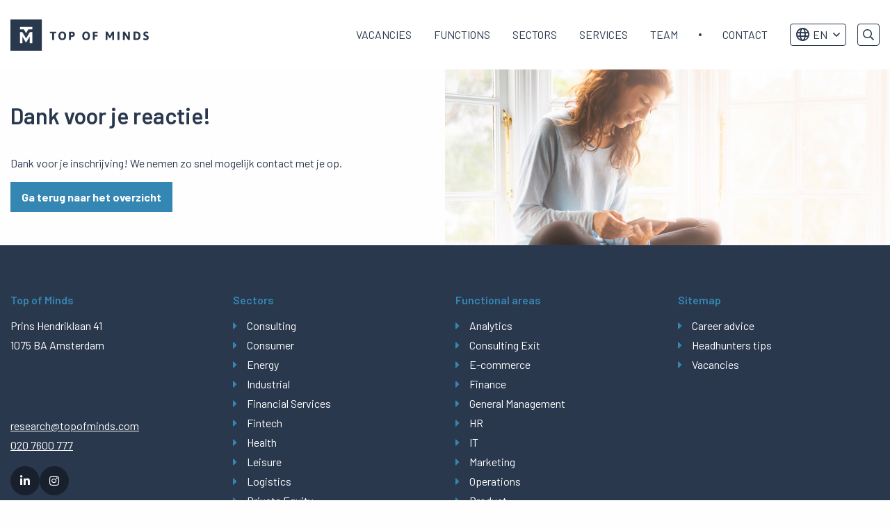

--- FILE ---
content_type: text/html; charset=UTF-8
request_url: https://topofminds.com/en/bedankt-kandidatenbestand/
body_size: 9079
content:
<!doctype html>
<html class="no-js" lang="en-US" >
	<head>
		<!-- VPS -->
		<meta charset="utf-8" />
		<meta name="facebook-domain-verification" content="wl6pfjgyl4f2z4dysexmtctktl1pcs" />
		<meta name="viewport" content="width=device-width, initial-scale=1.0" />
		<link rel="shortcut icon" type="image/png" href="https://topofminds.com/en/wp-content/themes/FoundationPress-child/assets/img/favicon.ico"/>
<link rel="apple-touch-icon" sizes="180x180" href="https://topofminds.com/en/wp-content/themes/FoundationPress-child/assets/img/apple-touch-icon.png"/>
<link rel="icon" type="image/png" sizes="32x32" href="https://topofminds.com/en/wp-content/themes/FoundationPress-child/assets/img/favicon-32x32.png"/>
<link rel="icon" type="image/png" sizes="16x16" href="https://topofminds.com/en/wp-content/themes/FoundationPress-child/assets/img/favicon-16x16.png"/>
<link rel="manifest" href="https://topofminds.com/en/wp-content/themes/FoundationPress-child/assets/img/site.webmanifest" crossOrigin="use-credentials"/>
		<script src="https://code.jquery.com/jquery-2.2.4.min.js" integrity="sha256-BbhdlvQf/xTY9gja0Dq3HiwQF8LaCRTXxZKRutelT44=" crossorigin="anonymous"></script>
		<script src="https://cdn.jsdelivr.net/npm/js-cookie@2/src/js.cookie.min.js"></script>
		<!-- Google Tag Manager -->
		<script>(function(w,d,s,l,i){w[l]=w[l]||[];w[l].push({'gtm.start':
		new Date().getTime(),event:'gtm.js'});var f=d.getElementsByTagName(s)[0],
		j=d.createElement(s),dl=l!='dataLayer'?'&l='+l:'';j.async=true;j.src=
		' https://gtm.topofminds.com/gtm.js?id='+i+dl;f.parentNode.insertBefore(j,f);
		})(window,document,'script','dataLayer','GTM-5CVTXJ');</script>
		<!-- End Google Tag Manager -->
		<meta name='robots' content='index, follow, max-image-preview:large, max-snippet:-1, max-video-preview:-1' />

	<!-- This site is optimized with the Yoast SEO plugin v26.7 - https://yoast.com/wordpress/plugins/seo/ -->
	<title>Bedankt kandidatenbestand - Top of Minds EN</title>
	<link rel="canonical" href="https://topofminds.com/en/bedankt-kandidatenbestand/" />
	<meta property="og:locale" content="en_US" />
	<meta property="og:type" content="article" />
	<meta property="og:title" content="Bedankt kandidatenbestand - Top of Minds EN" />
	<meta property="og:url" content="https://topofminds.com/en/bedankt-kandidatenbestand/" />
	<meta property="og:site_name" content="Top of Minds EN" />
	<meta property="article:modified_time" content="2025-07-04T09:20:53+00:00" />
	<meta name="twitter:card" content="summary_large_image" />
	<meta name="twitter:label1" content="Est. reading time" />
	<meta name="twitter:data1" content="1 minute" />
	<script type="application/ld+json" class="yoast-schema-graph">{"@context":"https://schema.org","@graph":[{"@type":"WebPage","@id":"https://topofminds.com/en/bedankt-kandidatenbestand/","url":"https://topofminds.com/en/bedankt-kandidatenbestand/","name":"Bedankt kandidatenbestand - Top of Minds EN","isPartOf":{"@id":"https://topofminds.com/en/#website"},"datePublished":"2019-08-02T11:25:50+00:00","dateModified":"2025-07-04T09:20:53+00:00","breadcrumb":{"@id":"https://topofminds.com/en/bedankt-kandidatenbestand/#breadcrumb"},"inLanguage":"en-US","potentialAction":[{"@type":"ReadAction","target":["https://topofminds.com/en/bedankt-kandidatenbestand/"]}]},{"@type":"BreadcrumbList","@id":"https://topofminds.com/en/bedankt-kandidatenbestand/#breadcrumb","itemListElement":[{"@type":"ListItem","position":1,"name":"Home","item":"https://topofminds.com/en/"},{"@type":"ListItem","position":2,"name":"Bedankt kandidatenbestand"}]},{"@type":"WebSite","@id":"https://topofminds.com/en/#website","url":"https://topofminds.com/en/","name":"Top of Minds EN","description":"","potentialAction":[{"@type":"SearchAction","target":{"@type":"EntryPoint","urlTemplate":"https://topofminds.com/en/?s={search_term_string}"},"query-input":{"@type":"PropertyValueSpecification","valueRequired":true,"valueName":"search_term_string"}}],"inLanguage":"en-US"}]}</script>
	<!-- / Yoast SEO plugin. -->


<link rel='dns-prefetch' href='//ajax.googleapis.com' />
<link rel="alternate" title="oEmbed (JSON)" type="application/json+oembed" href="https://topofminds.com/en/wp-json/oembed/1.0/embed?url=https%3A%2F%2Ftopofminds.com%2Fen%2Fbedankt-kandidatenbestand%2F" />
<link rel="alternate" title="oEmbed (XML)" type="text/xml+oembed" href="https://topofminds.com/en/wp-json/oembed/1.0/embed?url=https%3A%2F%2Ftopofminds.com%2Fen%2Fbedankt-kandidatenbestand%2F&#038;format=xml" />
<style id='wp-img-auto-sizes-contain-inline-css'>
img:is([sizes=auto i],[sizes^="auto," i]){contain-intrinsic-size:3000px 1500px}
/*# sourceURL=wp-img-auto-sizes-contain-inline-css */
</style>
<style id='wp-block-library-inline-css'>
:root{--wp-block-synced-color:#7a00df;--wp-block-synced-color--rgb:122,0,223;--wp-bound-block-color:var(--wp-block-synced-color);--wp-editor-canvas-background:#ddd;--wp-admin-theme-color:#007cba;--wp-admin-theme-color--rgb:0,124,186;--wp-admin-theme-color-darker-10:#006ba1;--wp-admin-theme-color-darker-10--rgb:0,107,160.5;--wp-admin-theme-color-darker-20:#005a87;--wp-admin-theme-color-darker-20--rgb:0,90,135;--wp-admin-border-width-focus:2px}@media (min-resolution:192dpi){:root{--wp-admin-border-width-focus:1.5px}}.wp-element-button{cursor:pointer}:root .has-very-light-gray-background-color{background-color:#eee}:root .has-very-dark-gray-background-color{background-color:#313131}:root .has-very-light-gray-color{color:#eee}:root .has-very-dark-gray-color{color:#313131}:root .has-vivid-green-cyan-to-vivid-cyan-blue-gradient-background{background:linear-gradient(135deg,#00d084,#0693e3)}:root .has-purple-crush-gradient-background{background:linear-gradient(135deg,#34e2e4,#4721fb 50%,#ab1dfe)}:root .has-hazy-dawn-gradient-background{background:linear-gradient(135deg,#faaca8,#dad0ec)}:root .has-subdued-olive-gradient-background{background:linear-gradient(135deg,#fafae1,#67a671)}:root .has-atomic-cream-gradient-background{background:linear-gradient(135deg,#fdd79a,#004a59)}:root .has-nightshade-gradient-background{background:linear-gradient(135deg,#330968,#31cdcf)}:root .has-midnight-gradient-background{background:linear-gradient(135deg,#020381,#2874fc)}:root{--wp--preset--font-size--normal:16px;--wp--preset--font-size--huge:42px}.has-regular-font-size{font-size:1em}.has-larger-font-size{font-size:2.625em}.has-normal-font-size{font-size:var(--wp--preset--font-size--normal)}.has-huge-font-size{font-size:var(--wp--preset--font-size--huge)}.has-text-align-center{text-align:center}.has-text-align-left{text-align:left}.has-text-align-right{text-align:right}.has-fit-text{white-space:nowrap!important}#end-resizable-editor-section{display:none}.aligncenter{clear:both}.items-justified-left{justify-content:flex-start}.items-justified-center{justify-content:center}.items-justified-right{justify-content:flex-end}.items-justified-space-between{justify-content:space-between}.screen-reader-text{border:0;clip-path:inset(50%);height:1px;margin:-1px;overflow:hidden;padding:0;position:absolute;width:1px;word-wrap:normal!important}.screen-reader-text:focus{background-color:#ddd;clip-path:none;color:#444;display:block;font-size:1em;height:auto;left:5px;line-height:normal;padding:15px 23px 14px;text-decoration:none;top:5px;width:auto;z-index:100000}html :where(.has-border-color){border-style:solid}html :where([style*=border-top-color]){border-top-style:solid}html :where([style*=border-right-color]){border-right-style:solid}html :where([style*=border-bottom-color]){border-bottom-style:solid}html :where([style*=border-left-color]){border-left-style:solid}html :where([style*=border-width]){border-style:solid}html :where([style*=border-top-width]){border-top-style:solid}html :where([style*=border-right-width]){border-right-style:solid}html :where([style*=border-bottom-width]){border-bottom-style:solid}html :where([style*=border-left-width]){border-left-style:solid}html :where(img[class*=wp-image-]){height:auto;max-width:100%}:where(figure){margin:0 0 1em}html :where(.is-position-sticky){--wp-admin--admin-bar--position-offset:var(--wp-admin--admin-bar--height,0px)}@media screen and (max-width:600px){html :where(.is-position-sticky){--wp-admin--admin-bar--position-offset:0px}}

/*# sourceURL=wp-block-library-inline-css */
</style><style id='global-styles-inline-css'>
:root{--wp--preset--aspect-ratio--square: 1;--wp--preset--aspect-ratio--4-3: 4/3;--wp--preset--aspect-ratio--3-4: 3/4;--wp--preset--aspect-ratio--3-2: 3/2;--wp--preset--aspect-ratio--2-3: 2/3;--wp--preset--aspect-ratio--16-9: 16/9;--wp--preset--aspect-ratio--9-16: 9/16;--wp--preset--color--black: #000000;--wp--preset--color--cyan-bluish-gray: #abb8c3;--wp--preset--color--white: #ffffff;--wp--preset--color--pale-pink: #f78da7;--wp--preset--color--vivid-red: #cf2e2e;--wp--preset--color--luminous-vivid-orange: #ff6900;--wp--preset--color--luminous-vivid-amber: #fcb900;--wp--preset--color--light-green-cyan: #7bdcb5;--wp--preset--color--vivid-green-cyan: #00d084;--wp--preset--color--pale-cyan-blue: #8ed1fc;--wp--preset--color--vivid-cyan-blue: #0693e3;--wp--preset--color--vivid-purple: #9b51e0;--wp--preset--gradient--vivid-cyan-blue-to-vivid-purple: linear-gradient(135deg,rgb(6,147,227) 0%,rgb(155,81,224) 100%);--wp--preset--gradient--light-green-cyan-to-vivid-green-cyan: linear-gradient(135deg,rgb(122,220,180) 0%,rgb(0,208,130) 100%);--wp--preset--gradient--luminous-vivid-amber-to-luminous-vivid-orange: linear-gradient(135deg,rgb(252,185,0) 0%,rgb(255,105,0) 100%);--wp--preset--gradient--luminous-vivid-orange-to-vivid-red: linear-gradient(135deg,rgb(255,105,0) 0%,rgb(207,46,46) 100%);--wp--preset--gradient--very-light-gray-to-cyan-bluish-gray: linear-gradient(135deg,rgb(238,238,238) 0%,rgb(169,184,195) 100%);--wp--preset--gradient--cool-to-warm-spectrum: linear-gradient(135deg,rgb(74,234,220) 0%,rgb(151,120,209) 20%,rgb(207,42,186) 40%,rgb(238,44,130) 60%,rgb(251,105,98) 80%,rgb(254,248,76) 100%);--wp--preset--gradient--blush-light-purple: linear-gradient(135deg,rgb(255,206,236) 0%,rgb(152,150,240) 100%);--wp--preset--gradient--blush-bordeaux: linear-gradient(135deg,rgb(254,205,165) 0%,rgb(254,45,45) 50%,rgb(107,0,62) 100%);--wp--preset--gradient--luminous-dusk: linear-gradient(135deg,rgb(255,203,112) 0%,rgb(199,81,192) 50%,rgb(65,88,208) 100%);--wp--preset--gradient--pale-ocean: linear-gradient(135deg,rgb(255,245,203) 0%,rgb(182,227,212) 50%,rgb(51,167,181) 100%);--wp--preset--gradient--electric-grass: linear-gradient(135deg,rgb(202,248,128) 0%,rgb(113,206,126) 100%);--wp--preset--gradient--midnight: linear-gradient(135deg,rgb(2,3,129) 0%,rgb(40,116,252) 100%);--wp--preset--font-size--small: 13px;--wp--preset--font-size--medium: 20px;--wp--preset--font-size--large: 36px;--wp--preset--font-size--x-large: 42px;--wp--preset--spacing--20: 0.44rem;--wp--preset--spacing--30: 0.67rem;--wp--preset--spacing--40: 1rem;--wp--preset--spacing--50: 1.5rem;--wp--preset--spacing--60: 2.25rem;--wp--preset--spacing--70: 3.38rem;--wp--preset--spacing--80: 5.06rem;--wp--preset--shadow--natural: 6px 6px 9px rgba(0, 0, 0, 0.2);--wp--preset--shadow--deep: 12px 12px 50px rgba(0, 0, 0, 0.4);--wp--preset--shadow--sharp: 6px 6px 0px rgba(0, 0, 0, 0.2);--wp--preset--shadow--outlined: 6px 6px 0px -3px rgb(255, 255, 255), 6px 6px rgb(0, 0, 0);--wp--preset--shadow--crisp: 6px 6px 0px rgb(0, 0, 0);}:where(.is-layout-flex){gap: 0.5em;}:where(.is-layout-grid){gap: 0.5em;}body .is-layout-flex{display: flex;}.is-layout-flex{flex-wrap: wrap;align-items: center;}.is-layout-flex > :is(*, div){margin: 0;}body .is-layout-grid{display: grid;}.is-layout-grid > :is(*, div){margin: 0;}:where(.wp-block-columns.is-layout-flex){gap: 2em;}:where(.wp-block-columns.is-layout-grid){gap: 2em;}:where(.wp-block-post-template.is-layout-flex){gap: 1.25em;}:where(.wp-block-post-template.is-layout-grid){gap: 1.25em;}.has-black-color{color: var(--wp--preset--color--black) !important;}.has-cyan-bluish-gray-color{color: var(--wp--preset--color--cyan-bluish-gray) !important;}.has-white-color{color: var(--wp--preset--color--white) !important;}.has-pale-pink-color{color: var(--wp--preset--color--pale-pink) !important;}.has-vivid-red-color{color: var(--wp--preset--color--vivid-red) !important;}.has-luminous-vivid-orange-color{color: var(--wp--preset--color--luminous-vivid-orange) !important;}.has-luminous-vivid-amber-color{color: var(--wp--preset--color--luminous-vivid-amber) !important;}.has-light-green-cyan-color{color: var(--wp--preset--color--light-green-cyan) !important;}.has-vivid-green-cyan-color{color: var(--wp--preset--color--vivid-green-cyan) !important;}.has-pale-cyan-blue-color{color: var(--wp--preset--color--pale-cyan-blue) !important;}.has-vivid-cyan-blue-color{color: var(--wp--preset--color--vivid-cyan-blue) !important;}.has-vivid-purple-color{color: var(--wp--preset--color--vivid-purple) !important;}.has-black-background-color{background-color: var(--wp--preset--color--black) !important;}.has-cyan-bluish-gray-background-color{background-color: var(--wp--preset--color--cyan-bluish-gray) !important;}.has-white-background-color{background-color: var(--wp--preset--color--white) !important;}.has-pale-pink-background-color{background-color: var(--wp--preset--color--pale-pink) !important;}.has-vivid-red-background-color{background-color: var(--wp--preset--color--vivid-red) !important;}.has-luminous-vivid-orange-background-color{background-color: var(--wp--preset--color--luminous-vivid-orange) !important;}.has-luminous-vivid-amber-background-color{background-color: var(--wp--preset--color--luminous-vivid-amber) !important;}.has-light-green-cyan-background-color{background-color: var(--wp--preset--color--light-green-cyan) !important;}.has-vivid-green-cyan-background-color{background-color: var(--wp--preset--color--vivid-green-cyan) !important;}.has-pale-cyan-blue-background-color{background-color: var(--wp--preset--color--pale-cyan-blue) !important;}.has-vivid-cyan-blue-background-color{background-color: var(--wp--preset--color--vivid-cyan-blue) !important;}.has-vivid-purple-background-color{background-color: var(--wp--preset--color--vivid-purple) !important;}.has-black-border-color{border-color: var(--wp--preset--color--black) !important;}.has-cyan-bluish-gray-border-color{border-color: var(--wp--preset--color--cyan-bluish-gray) !important;}.has-white-border-color{border-color: var(--wp--preset--color--white) !important;}.has-pale-pink-border-color{border-color: var(--wp--preset--color--pale-pink) !important;}.has-vivid-red-border-color{border-color: var(--wp--preset--color--vivid-red) !important;}.has-luminous-vivid-orange-border-color{border-color: var(--wp--preset--color--luminous-vivid-orange) !important;}.has-luminous-vivid-amber-border-color{border-color: var(--wp--preset--color--luminous-vivid-amber) !important;}.has-light-green-cyan-border-color{border-color: var(--wp--preset--color--light-green-cyan) !important;}.has-vivid-green-cyan-border-color{border-color: var(--wp--preset--color--vivid-green-cyan) !important;}.has-pale-cyan-blue-border-color{border-color: var(--wp--preset--color--pale-cyan-blue) !important;}.has-vivid-cyan-blue-border-color{border-color: var(--wp--preset--color--vivid-cyan-blue) !important;}.has-vivid-purple-border-color{border-color: var(--wp--preset--color--vivid-purple) !important;}.has-vivid-cyan-blue-to-vivid-purple-gradient-background{background: var(--wp--preset--gradient--vivid-cyan-blue-to-vivid-purple) !important;}.has-light-green-cyan-to-vivid-green-cyan-gradient-background{background: var(--wp--preset--gradient--light-green-cyan-to-vivid-green-cyan) !important;}.has-luminous-vivid-amber-to-luminous-vivid-orange-gradient-background{background: var(--wp--preset--gradient--luminous-vivid-amber-to-luminous-vivid-orange) !important;}.has-luminous-vivid-orange-to-vivid-red-gradient-background{background: var(--wp--preset--gradient--luminous-vivid-orange-to-vivid-red) !important;}.has-very-light-gray-to-cyan-bluish-gray-gradient-background{background: var(--wp--preset--gradient--very-light-gray-to-cyan-bluish-gray) !important;}.has-cool-to-warm-spectrum-gradient-background{background: var(--wp--preset--gradient--cool-to-warm-spectrum) !important;}.has-blush-light-purple-gradient-background{background: var(--wp--preset--gradient--blush-light-purple) !important;}.has-blush-bordeaux-gradient-background{background: var(--wp--preset--gradient--blush-bordeaux) !important;}.has-luminous-dusk-gradient-background{background: var(--wp--preset--gradient--luminous-dusk) !important;}.has-pale-ocean-gradient-background{background: var(--wp--preset--gradient--pale-ocean) !important;}.has-electric-grass-gradient-background{background: var(--wp--preset--gradient--electric-grass) !important;}.has-midnight-gradient-background{background: var(--wp--preset--gradient--midnight) !important;}.has-small-font-size{font-size: var(--wp--preset--font-size--small) !important;}.has-medium-font-size{font-size: var(--wp--preset--font-size--medium) !important;}.has-large-font-size{font-size: var(--wp--preset--font-size--large) !important;}.has-x-large-font-size{font-size: var(--wp--preset--font-size--x-large) !important;}
/*# sourceURL=global-styles-inline-css */
</style>

<style id='classic-theme-styles-inline-css'>
/*! This file is auto-generated */
.wp-block-button__link{color:#fff;background-color:#32373c;border-radius:9999px;box-shadow:none;text-decoration:none;padding:calc(.667em + 2px) calc(1.333em + 2px);font-size:1.125em}.wp-block-file__button{background:#32373c;color:#fff;text-decoration:none}
/*# sourceURL=/wp-includes/css/classic-themes.min.css */
</style>
<link rel='stylesheet' id='main-stylesheet-css' href='https://topofminds.com/en/wp-content/themes/FoundationPress/dist/assets/css/app.css' media='all' />
<link rel='stylesheet' id='boxzilla-css' href='https://topofminds.com/en/wp-content/plugins/boxzilla/assets/css/styles.css' media='all' />
<link rel='stylesheet' id='child-theme-css' href='https://topofminds.com/en/wp-content/themes/FoundationPress-child/assets/css/style-1763542991005.css' media='all' />
<script src="https://code.jquery.com/jquery-2.2.4.min.js" id="jquery-js"></script>
<link rel="https://api.w.org/" href="https://topofminds.com/en/wp-json/" /><link rel="alternate" title="JSON" type="application/json" href="https://topofminds.com/en/wp-json/wp/v2/pages/17001" /><script>(()=>{var o=[],i={};["on","off","toggle","show"].forEach((l=>{i[l]=function(){o.push([l,arguments])}})),window.Boxzilla=i,window.boxzilla_queue=o})();</script>					<link rel="alternate" hreflang="en" href="https://topofminds.com/en/bedankt-kandidatenbestand/"/>
						<link rel="alternate" hreflang="x-default" href="https://topofminds.com/en/bedankt-kandidatenbestand/"/>

		<script>
			var wpurl   = 'https://topofminds.com/en';
			var ajaxurl = 'https://topofminds.com/en/wp-admin/admin-ajax.php';
			var stylesheet_directory = 'https://topofminds.com/en/wp-content/themes/FoundationPress-child';
		</script>
		<script>
			new Image().src ="//dmp.adform.net/serving/cookie/match/?party=1265&cid=INSERT_COOKIE_ID_HERE"
		</script>
	</head>
	<body class="wp-singular page-template-default page page-id-17001 wp-theme-FoundationPress wp-child-theme-FoundationPress-child offcanvas" id="site-2" data-lang="" data-test="nu">
	<!-- header -->
	<header id="header">
		<a href="https://topofminds.com/en/bedankt-kandidatenbestand/#main" class="skiplink">Naar hoofdinhoud</a>
		<a href="https://topofminds.com/en/bedankt-kandidatenbestand/#menu" class="skiplink">Naar hoofdnavigatiemenu</a>

		<div class="row">
			<div class="column large-3 medium-3 small-6">
				<div class="inner">
										<a id="logo" href="https://topofminds.com/en/">
						<img src="https://topofminds.com/en/wp-content/themes/FoundationPress-child/assets/img/logo-top-of-minds.svg" alt="Top of Minds EN" />
						<span class="screen-reader-text">Top of Minds logo</span>
					</a>
				</div>
			</div>
			<div class="column large-9 medium-9 small-6">
				<div class="inner">
					<nav id="menu" aria-label="Main menu">
						<ul id="menu-main" class="vertical large-horizontal menu" data-responsive-menu="drilldown large-dropdown" data-parent-link="true" data-back-button='<li class="js-drilldown-back"><a tabindex="0">Back</a></li>'><li id="menu-item-6704" class="menu-item menu-item-type-custom menu-item-object-custom menu-item-home menu-item-6704"><a href="https://topofminds.com/en/#vacancies">Vacancies</a></li>
<li id="menu-item-68824" class="menu-item menu-item-type-custom menu-item-object-custom menu-item-has-children menu-item-68824"><a href="#">Functions</a>
<ul class="vertical menu">
	<li id="menu-item-68683" class="menu-item menu-item-type-custom menu-item-object-custom menu-item-68683"><a href="https://topofminds.com/en/industry/analytics/">Analytics</a></li>
	<li id="menu-item-68684" class="menu-item menu-item-type-custom menu-item-object-custom menu-item-68684"><a href="https://topofminds.com/en/industry/consulting-exit/">Consulting Exit</a></li>
	<li id="menu-item-68685" class="menu-item menu-item-type-custom menu-item-object-custom menu-item-68685"><a href="https://topofminds.com/en/industry/e-commerce/">E-commerce</a></li>
	<li id="menu-item-68686" class="menu-item menu-item-type-custom menu-item-object-custom menu-item-68686"><a href="https://topofminds.com/en/industry/finance/">Finance</a></li>
	<li id="menu-item-68687" class="menu-item menu-item-type-custom menu-item-object-custom menu-item-68687"><a href="https://topofminds.com/en/industry/general-management/">General Management</a></li>
	<li id="menu-item-68688" class="menu-item menu-item-type-custom menu-item-object-custom menu-item-68688"><a href="https://topofminds.com/en/industry/hr/">HR</a></li>
	<li id="menu-item-68690" class="menu-item menu-item-type-custom menu-item-object-custom menu-item-68690"><a href="https://topofminds.com/en/industry/it/">IT</a></li>
	<li id="menu-item-68691" class="menu-item menu-item-type-custom menu-item-object-custom menu-item-68691"><a href="https://topofminds.com/en/industry/marketing/">Marketing</a></li>
	<li id="menu-item-68692" class="menu-item menu-item-type-custom menu-item-object-custom menu-item-68692"><a href="https://topofminds.com/en/industry/operations/">Operations</a></li>
	<li id="menu-item-68693" class="menu-item menu-item-type-custom menu-item-object-custom menu-item-68693"><a href="https://topofminds.com/en/industry/product/">Product</a></li>
	<li id="menu-item-68694" class="menu-item menu-item-type-custom menu-item-object-custom menu-item-68694"><a href="https://topofminds.com/en/industry/sales/">Sales</a></li>
	<li id="menu-item-68695" class="menu-item menu-item-type-custom menu-item-object-custom menu-item-68695"><a href="https://topofminds.com/en/industry/scale-up/">Scale-up</a></li>
	<li id="menu-item-68696" class="menu-item menu-item-type-custom menu-item-object-custom menu-item-68696"><a href="https://topofminds.com/en/industry/strategy/">Strategy</a></li>
	<li id="menu-item-68697" class="menu-item menu-item-type-custom menu-item-object-custom menu-item-68697"><a href="https://topofminds.com/en/industry/legal/">Legal</a></li>
</ul>
</li>
<li id="menu-item-68825" class="menu-item menu-item-type-custom menu-item-object-custom menu-item-has-children menu-item-68825"><a href="#">Sectors</a>
<ul class="vertical menu">
	<li id="menu-item-68698" class="menu-item menu-item-type-custom menu-item-object-custom menu-item-68698"><a href="https://topofminds.com/en/sector/consulting/">Consulting</a></li>
	<li id="menu-item-68699" class="menu-item menu-item-type-custom menu-item-object-custom menu-item-68699"><a href="https://topofminds.com/en/sector/consumer/">Consumer</a></li>
	<li id="menu-item-68700" class="menu-item menu-item-type-custom menu-item-object-custom menu-item-68700"><a href="https://topofminds.com/en/sector/energy/">Energy</a></li>
	<li id="menu-item-68701" class="menu-item menu-item-type-custom menu-item-object-custom menu-item-68701"><a href="https://topofminds.com/en/sector/industrial/">Industrial</a></li>
	<li id="menu-item-68702" class="menu-item menu-item-type-custom menu-item-object-custom menu-item-68702"><a href="https://topofminds.com/en/sector/financial-services/">Financial Services</a></li>
	<li id="menu-item-68703" class="menu-item menu-item-type-custom menu-item-object-custom menu-item-68703"><a href="https://topofminds.com/en/sector/fintech/">Fintech</a></li>
	<li id="menu-item-68704" class="menu-item menu-item-type-custom menu-item-object-custom menu-item-68704"><a href="https://topofminds.com/en/sector/health/">Health</a></li>
	<li id="menu-item-68705" class="menu-item menu-item-type-custom menu-item-object-custom menu-item-68705"><a href="https://topofminds.com/en/sector/leisure/">Leisure</a></li>
	<li id="menu-item-68706" class="menu-item menu-item-type-custom menu-item-object-custom menu-item-68706"><a href="https://topofminds.com/en/sector/logistics/">Logistics</a></li>
	<li id="menu-item-68707" class="menu-item menu-item-type-custom menu-item-object-custom menu-item-68707"><a href="https://topofminds.com/en/sector/private-equity/">Private Equity</a></li>
	<li id="menu-item-68708" class="menu-item menu-item-type-custom menu-item-object-custom menu-item-68708"><a href="https://topofminds.com/en/sector/sustainability/">Sustainability</a></li>
	<li id="menu-item-68709" class="menu-item menu-item-type-custom menu-item-object-custom menu-item-68709"><a href="https://topofminds.com/en/sector/technology/">Technology</a></li>
</ul>
</li>
<li id="menu-item-68826" class="menu-item menu-item-type-custom menu-item-object-custom menu-item-has-children menu-item-68826"><a href="#">Services</a>
<ul class="vertical menu">
	<li id="menu-item-7117" class="menu-item menu-item-type-post_type menu-item-object-page menu-item-7117"><a href="https://topofminds.com/en/career-advice/">Career advice</a></li>
	<li id="menu-item-68681" class="menu-item menu-item-type-custom menu-item-object-custom menu-item-68681"><a href="https://topofminds.com/en/industry/interim/">Interim solutions</a></li>
	<li id="menu-item-32619" class="pa-bureau menu-item menu-item-type-custom menu-item-object-custom menu-item-32619"><a href="https://hetpabureau.nl/over-ons/">Executive Assistants</a></li>
	<li id="menu-item-68680" class="menu-item menu-item-type-custom menu-item-object-custom menu-item-68680"><a href="https://chapterdata.com/">Data Science</a></li>
	<li id="menu-item-68682" class="menu-item menu-item-type-custom menu-item-object-custom menu-item-home menu-item-68682"><a href="https://topofminds.com/en/#vacancies">Executive Search</a></li>
</ul>
</li>
<li id="menu-item-6257" class="menu-item menu-item-type-post_type menu-item-object-page menu-item-6257"><a href="https://topofminds.com/en/team/">Team</a></li>
<li id="menu-item-28921" class="menu-item menu-item-type-post_type menu-item-object-page menu-item-28921"><a href="https://topofminds.com/en/contact/">Contact</a></li>
</ul>						<div class="menuaddress hide-for-large">
							<div class="inner">
								<form method="get" action="https://topofminds.com/en">
									<input type="text" name="s" value="" placeholder="Search" />
								</form>
																									<div class="langwrap">
																					<a class="langswitch engurl" href="https://topofminds.com/en/bedankt-kandidatenbestand/" style="background-image: url(https://topofminds.com/en/wp-content/themes/FoundationPress-child/assets/img/lang/flag-1.svg);"><span class="screen-reader-text">Go to Dutch</span></a>
																				</div>
																</div>
						</div>
					</nav>

					<div class="topmenu">
												<div class="langwrap">
														<ul class="langdropdown">
									<li class="currentlang">
										<a href="#">
											<i class="far fa-globe"></i>EN										</a>
										<ul class="sublanguages">
																					<li>
												<a href="https://topofminds.com/en/bedankt-kandidatenbestand/" style="border-top-width: 1px;">
													<span style="background-image: url(https://topofminds.com/en/wp-content/themes/FoundationPress-child/assets/img/lang/flag-en.svg);"></span>
													EN
												</a>
											</li>
																					</ul>
									</li>
								</ul>
														</div>
						<div class="searchcontainer">
							<button class="searchtoggle"></button>
							<div class="searchmodal">
								<form method="get" action="https://topofminds.com/en/">
									<input type="text" name="s" value="" placeholder="Search" />
								</form>
							</div>
						</div>
					</div>

					<div class="menutoggle" data-responsive-toggle="menu" data-hide-for="large">
						<button type="button" data-toggle="menu">
							<span class="screen-reader-text">Menu</span>
						</button>
					</div>

				</div>
			</div>
		</div>
	</header>
	<!-- end:header -->

<main id="main">
  <!-- textimage- -->
<div class="section text-middle textimage white right" id="block_1">
  <div class="row">
    <div class="column  large-6 medium-6 small-offset-0 small-12">
      <div class="inner text">
        <h2>Dank voor je reactie!</h2><p>Dank voor je inschrijving! We nemen zo snel mogelijk contact met je op.</p>
<a class="btn" href="https://topofminds.com/en/">Ga terug naar het overzicht</a>
      </div>
    </div>
  </div>
  <div class="image lazy" data-src="https://topofminds.com/en/wp-content/uploads/sites/2/2019/08/Bedankt_Top-of-Minds.jpg"></div>
</div>
<!-- end:textimage- -->
</main>

	<footer>
		<div class="row widgets">
			<div class="column large-3 medium-3 small-12">
				<div class="inner text">
					<h3>Top of Minds</h3>
					<p>
						Prins Hendriklaan 41<br />
						1075 BA Amsterdam <br />
					</p>
					<p>
						<br />
						<br />
					</p>
					<a onclick="window.lintrk('track', { conversion_id: 16717676 });"  href="mailto:research@topofminds.com">research@topofminds.com</a><a onclick="window.lintrk('track', { conversion_id: 16781650 }); " href="tel:0207600777">020 7600 777</a><a class="social-item" href="https://www.linkedin.com/company/top-of-minds/" target="_blank"><i class="fab fa-linkedin-in"></i></a><a class="social-item" href="https://www.instagram.com/topofmindsnl/" target="_blank"><i class="fab fa-instagram"></i></a>				</div>
			</div>
							<div class="column large-3 medium-3 small-12">
					<div class="inner text">
						<h3>Sectors</h3>
						<div class="menu">
							<div class="menu-footer-sectoren-container"><ul id="menu-footer-sectoren" class="menu"><li id="menu-item-27158" class="menu-item menu-item-type-taxonomy menu-item-object-employee-sector menu-item-27158"><a href="https://topofminds.com/en/sector/consulting/">Consulting</a></li>
<li id="menu-item-27160" class="menu-item menu-item-type-taxonomy menu-item-object-employee-sector menu-item-27160"><a href="https://topofminds.com/en/sector/consumer/">Consumer</a></li>
<li id="menu-item-27165" class="menu-item menu-item-type-taxonomy menu-item-object-employee-sector menu-item-27165"><a href="https://topofminds.com/en/sector/energy/">Energy</a></li>
<li id="menu-item-54187" class="menu-item menu-item-type-taxonomy menu-item-object-employee-sector menu-item-54187"><a href="https://topofminds.com/en/sector/industrial/">Industrial</a></li>
<li id="menu-item-27157" class="menu-item menu-item-type-taxonomy menu-item-object-employee-sector menu-item-has-children menu-item-27157"><a href="https://topofminds.com/en/sector/financial-services/">Financial Services</a>
<ul class="sub-menu">
	<li id="menu-item-27629" class="menu-item menu-item-type-taxonomy menu-item-object-employee-sector menu-item-27629"><a href="https://topofminds.com/en/sector/fintech/">Fintech</a></li>
</ul>
</li>
<li id="menu-item-27159" class="menu-item menu-item-type-taxonomy menu-item-object-employee-sector menu-item-27159"><a href="https://topofminds.com/en/sector/health/">Health</a></li>
<li id="menu-item-27162" class="menu-item menu-item-type-taxonomy menu-item-object-employee-sector menu-item-27162"><a href="https://topofminds.com/en/sector/leisure/">Leisure</a></li>
<li id="menu-item-27163" class="menu-item menu-item-type-taxonomy menu-item-object-employee-sector menu-item-27163"><a href="https://topofminds.com/en/sector/logistics/">Logistics</a></li>
<li id="menu-item-27166" class="menu-item menu-item-type-taxonomy menu-item-object-employee-sector menu-item-27166"><a href="https://topofminds.com/en/sector/private-equity/">Private Equity</a></li>
<li id="menu-item-27164" class="menu-item menu-item-type-taxonomy menu-item-object-employee-sector menu-item-27164"><a href="https://topofminds.com/en/sector/sustainability/">Sustainability</a></li>
<li id="menu-item-27161" class="menu-item menu-item-type-taxonomy menu-item-object-employee-sector menu-item-27161"><a href="https://topofminds.com/en/sector/technology/">Technology</a></li>
</ul></div>						</div>
					</div>
				</div>
							<div class="column large-3 medium-3 small-12">
				<div class="inner text">
					<h3>Functional areas</h3>
					<div class="menu">
					<div class="menu-footer-functiegebieden-container"><ul id="menu-footer-functiegebieden" class="menu"><li id="menu-item-27145" class="menu-item menu-item-type-taxonomy menu-item-object-employee-function menu-item-27145"><a href="https://topofminds.com/en/industry/analytics/">Analytics</a></li>
<li id="menu-item-27637" class="menu-item menu-item-type-custom menu-item-object-custom menu-item-27637"><a href="https://topofminds.com/en/industry/consulting-exit/">Consulting Exit</a></li>
<li id="menu-item-27156" class="menu-item menu-item-type-taxonomy menu-item-object-employee-function menu-item-27156"><a href="https://topofminds.com/en/industry/e-commerce/">E-commerce</a></li>
<li id="menu-item-27148" class="menu-item menu-item-type-taxonomy menu-item-object-employee-function menu-item-27148"><a href="https://topofminds.com/en/industry/finance/">Finance</a></li>
<li id="menu-item-27149" class="menu-item menu-item-type-taxonomy menu-item-object-employee-function menu-item-27149"><a href="https://topofminds.com/en/industry/general-management/">General Management</a></li>
<li id="menu-item-27150" class="menu-item menu-item-type-taxonomy menu-item-object-employee-function menu-item-27150"><a href="https://topofminds.com/en/industry/hr/">HR</a></li>
<li id="menu-item-27153" class="menu-item menu-item-type-taxonomy menu-item-object-employee-function menu-item-27153"><a href="https://topofminds.com/en/industry/it/">IT</a></li>
<li id="menu-item-27147" class="menu-item menu-item-type-taxonomy menu-item-object-employee-function menu-item-27147"><a href="https://topofminds.com/en/industry/marketing/">Marketing</a></li>
<li id="menu-item-27627" class="menu-item menu-item-type-taxonomy menu-item-object-employee-function menu-item-27627"><a href="https://topofminds.com/en/industry/operations/">Operations</a></li>
<li id="menu-item-27616" class="menu-item menu-item-type-custom menu-item-object-custom menu-item-27616"><a href="https://topofminds.com/en/industry/product/">Product</a></li>
<li id="menu-item-27146" class="menu-item menu-item-type-taxonomy menu-item-object-employee-function menu-item-27146"><a href="https://topofminds.com/en/industry/sales/">Sales</a></li>
<li id="menu-item-27151" class="menu-item menu-item-type-taxonomy menu-item-object-employee-function menu-item-27151"><a href="https://topofminds.com/en/industry/scale-up/">Scale-up</a></li>
<li id="menu-item-27639" class="menu-item menu-item-type-custom menu-item-object-custom menu-item-27639"><a href="https://topofminds.com/en/industry/strategy/">Strategy</a></li>
<li id="menu-item-68612" class="menu-item menu-item-type-custom menu-item-object-custom menu-item-68612"><a href="https://topofminds.com/en/industry/legal/">Legal</a></li>
</ul></div>					</div>
				</div>
			</div>
			<div class="column large-3 medium-3 small-12">
				<div class="inner text">
					<div>
						<h3>Sitemap</h3>
						<div class="menu">
														<a href="https://topofminds.com/en/career-advice/" >Career advice</a>
																<a href="https://topofminds.com/en/headhunter/" >Headhunters tips</a>
																<a href="https://topofminds.com/en/" >Vacancies</a>
														</div>
					</div>
									</div>
			</div>
		</div>
		<button class="scrolltop"><i class="far fa-arrow-up"></i><span class="screen-reader-text">Ga naar bovenkant van de pagina</span></button>
	</footer>
		<div class="copyright">
		<div class="row">
			<div class="column large-12 medium-12 small-12">
				<div class="inner">
				<span>Top of Minds EN <small>&copy;</small>2026</span>
				<div class="menu-copyright-container"><ul id="menu-copyright" class="menu"><li id="menu-item-7252" class="menu-item menu-item-type-post_type menu-item-object-page menu-item-7252"><a href="https://topofminds.com/en/privacy-statement/">Privacy Statement</a></li>
<li id="menu-item-7253" class="menu-item menu-item-type-post_type menu-item-object-page menu-item-7253"><a href="https://topofminds.com/en/cookie-statement/">Cookie statement</a></li>
<li id="menu-item-7254" class="menu-item menu-item-type-post_type menu-item-object-page menu-item-7254"><a href="https://topofminds.com/en/terms-of-use/">Terms of use</a></li>
</ul></div>				</div>
			</div>
		</div>
	</div>
		<!-- end:footer -->
		<img height="1" width="1" style="display:none;" alt="" src="https://dc.ads.linkedin.com/collect/?pid=1154924&fmt=gif" />
	<div style="display: none;"><div id="boxzilla-box-32477-content"><p><strong>You&#8217;re currently visiting our English website.</strong></p>
<p>For a complete overview of all vacancies in the Netherlands, Germany or Spain, please visit our localized websites.</p>
<p><strong>Select the country you&#8217;re interested in:</strong></p>
<div class="langflags"><a href="https://topofminds.com/" target="_self" rel="noopener"><img src="https://topofminds.com/wp-content/themes/FoundationPress-child/assets/img/lang/flag-nl.svg" width="20" height="20" /> Netherlands</a> <a href="https://topofminds.com/de/" target="_self" rel="noopener"><img src="https://topofminds.com/wp-content/themes/FoundationPress-child/assets/img/lang/flag-de.svg" width="20" height="20" /> Germany</a> <a href="https://topofminds.com/es/" target="_self" rel="noopener"><img src="https://topofminds.com/wp-content/themes/FoundationPress-child/assets/img/lang/flag-es.png" width="20" height="20" /> Spain</a></div>
</div><div id="boxzilla-box-32251-content"><p><strong>You&#8217;re currently visiting our English website.</strong></p>
<p>For a complete overview of all vacancies in the Netherlands, Germany or Spain, please visit our localized websites.</p>
<p><strong>Select the country you&#8217;re interested in:</strong></p>
<div class="langflags"><a href="https://topofminds.com/" target="_self" rel="noopener"><img src="https://topofminds.com/wp-content/themes/FoundationPress-child/assets/img/lang/flag-nl.svg" width="20" height="20" /> Netherlands</a> <a href="https://topofminds.com/de/" target="_self" rel="noopener"><img src="https://topofminds.com/wp-content/themes/FoundationPress-child/assets/img/lang/flag-de.svg" width="20" height="20" /> Germany</a> <a href="https://topofminds.com/es/" target="_self" rel="noopener"><img src="https://topofminds.com/wp-content/themes/FoundationPress-child/assets/img/lang/flag-es.png" width="20" height="20" /> Spain</a></div>
</div></div><script type="speculationrules">
{"prefetch":[{"source":"document","where":{"and":[{"href_matches":"/en/*"},{"not":{"href_matches":["/en/wp-*.php","/en/wp-admin/*","/en/wp-content/uploads/sites/2/*","/en/wp-content/*","/en/wp-content/plugins/*","/en/wp-content/themes/FoundationPress-child/*","/en/wp-content/themes/FoundationPress/*","/en/*\\?(.+)"]}},{"not":{"selector_matches":"a[rel~=\"nofollow\"]"}},{"not":{"selector_matches":".no-prefetch, .no-prefetch a"}}]},"eagerness":"conservative"}]}
</script>
<script src="https://topofminds.com/en/wp-content/themes/FoundationPress/dist/assets/js/app.js" id="foundation-js"></script>
<script id="boxzilla-js-extra">
/* <![CDATA[ */
var boxzilla_options = {"testMode":"","boxes":[{"id":32477,"icon":"&times;","content":"","css":{"background_color":"#ffffff","color":"#000000","width":450,"position":"center"},"trigger":{"method":"time_on_page","value":"0"},"animation":"fade","cookie":{"triggered":0,"dismissed":168},"rehide":false,"position":"center","screenWidthCondition":{"condition":"smaller","value":940},"closable":true,"post":{"id":32477,"title":"language mobile","slug":"language-mobile"}},{"id":32251,"icon":"&times;","content":"","css":{"background_color":"#ffffff","color":"#000000","width":450,"position":"top-right"},"trigger":{"method":"time_on_page","value":"2"},"animation":"fade","cookie":{"triggered":0,"dismissed":168},"rehide":false,"position":"top-right","screenWidthCondition":{"condition":"larger","value":960},"closable":true,"post":{"id":32251,"title":"Language select","slug":"language-select"}}]};
//# sourceURL=boxzilla-js-extra
/* ]]> */
</script>
<script src="https://topofminds.com/en/wp-content/plugins/boxzilla/assets/js/script.js" id="boxzilla-js" defer="defer" data-wp-strategy="defer"></script>
<script src="https://topofminds.com/en/wp-content/themes/FoundationPress-child/assets/js/vendor.min.js" id="vendor-js"></script>
<script src="https://topofminds.com/en/wp-content/themes/FoundationPress-child/assets/js/plugin.min.js" id="plugin-js"></script>
<script src="https://topofminds.com/en/wp-content/themes/FoundationPress-child/assets/js/scripts.min.js?v=1768759829" id="scripts-js"></script>
	<script src="https://maps.googleapis.com/maps/api/js?key=AIzaSyA9JlamGXYVyJ-50z8P6gSv19LivuT4TVs&libraries=places" async defer></script>
</body>
</html>
